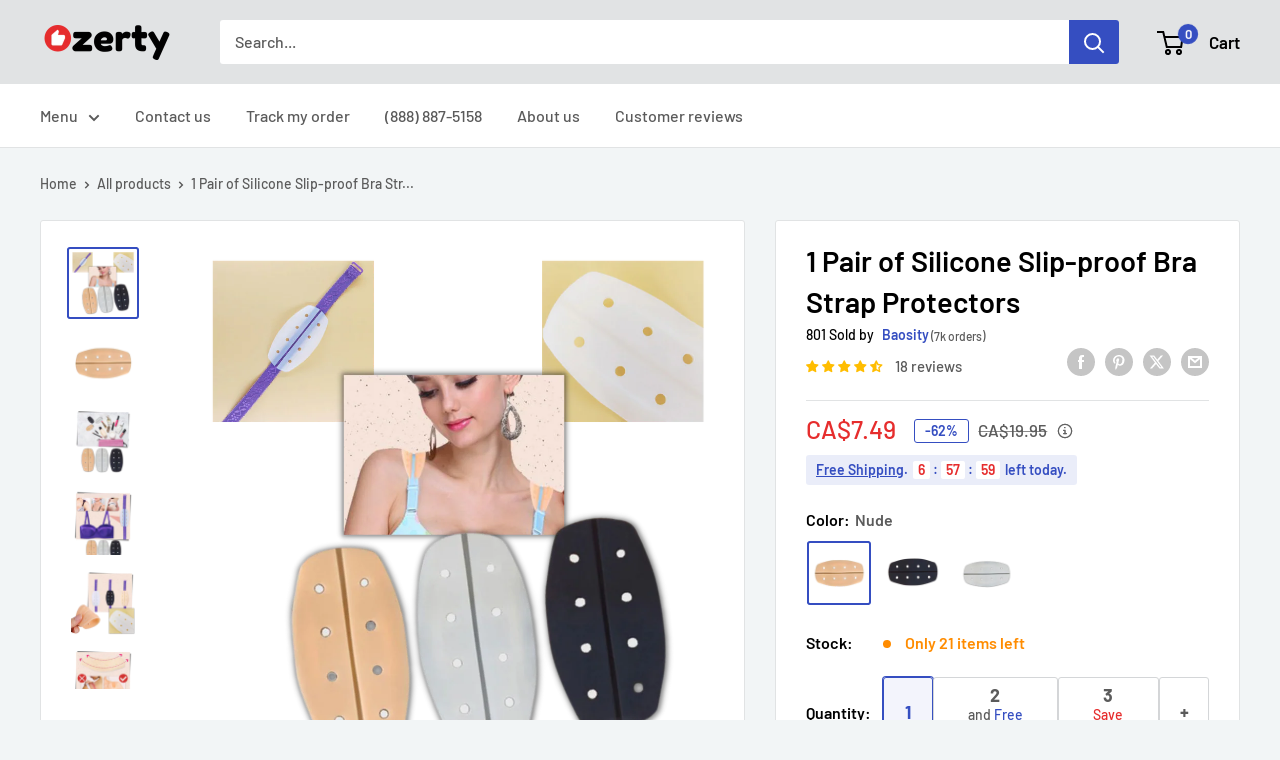

--- FILE ---
content_type: text/javascript; charset=utf-8
request_url: https://app.dragdropr.com/components/dependency-manager.js?version=1.0.8
body_size: 6091
content:
parcelRequireDragDropr=function(e,r,n,t){var i="function"==typeof parcelRequireDragDropr&&parcelRequireDragDropr,o="function"==typeof require&&require;function u(n,t){if(!r[n]){if(!e[n]){var f="function"==typeof parcelRequireDragDropr&&parcelRequireDragDropr;if(!t&&f)return f(n,!0);if(i)return i(n,!0);if(o&&"string"==typeof n)return o(n);var c=new Error("Cannot find module '"+n+"'");throw c.code="MODULE_NOT_FOUND",c}p.resolve=function(r){return e[n][1][r]||r},p.cache={};var l=r[n]=new u.Module(n);e[n][0].call(l.exports,p,l,l.exports,this)}return r[n].exports;function p(e){return u(p.resolve(e))}}u.isParcelRequire=!0,u.Module=function(e){this.id=e,this.bundle=u,this.exports={}},u.modules=e,u.cache=r,u.parent=i,u.register=function(r,n){e[r]=[function(e,r){r.exports=n},{}]};for(var f=0;f<n.length;f++)u(n[f]);if(n.length){var c=u(n[n.length-1]);t&&(!function(t,n){function o(t){return typeof t==typeof Function}function r(t){return!o(t)&&(t instanceof Object||"[object Object]"===Object.prototype.toString.call(t))}function e(t){if(!r(t))return!1;var n=t.constructor;if(!o(n))return!1;var e=n.prototype;return!!r(e)&&(!1!==e.hasOwnProperty("isPrototypeOf")&&n==={}.constructor)}!function t(n,c){if(r(c))for(var i in c)!o(c[i])||n[i]?e(c[i])?(n[i]||(n[i]={}),t(n[i],c[i])):n[i]||(n[i]=c[i]):n[i]=c[i]}(t=this[t]||(this[t]={}),c)}(t))}return u}({"q/7t":[function(require,module,exports) {
    "use strict";function t(e){return(t="function"==typeof Symbol&&"symbol"==typeof Symbol.iterator?function(t){return typeof t}:function(t){return t&&"function"==typeof Symbol&&t.constructor===Symbol&&t!==Symbol.prototype?"symbol":typeof t})(e)}exports.__esModule=!0;var e=0;function n(t){return"number"==typeof t&&!isNaN(t)}function o(t){return"string"==typeof t}function r(t,e){return void 0===e&&(e=Object),!u(t)&&(t instanceof e||"[object Object]"===Object.prototype.toString.call(t))}function i(t){return void 0===t}function u(e){return t(e)===("undefined"==typeof Function?"undefined":t(Function))}function s(t){return Array.isArray(t)}function c(t){return t instanceof Element||t instanceof Node&&1===t.nodeType}function f(t){return t instanceof HTMLInputElement||c(t)&&"input"===t.tagName.toLowerCase()}function p(t){return t instanceof HTMLSelectElement||c(t)&&"select"===t.tagName.toLowerCase()}function a(t){return t instanceof HTMLTextAreaElement||c(t)&&"textarea"===t.tagName.toLocaleLowerCase()}function l(t,n){return o(t)||(t=""),o(n)||(n=""),t+"_"+ ++e+"_"+n}exports.isNumber=n,exports.isString=o,exports.isObject=r,exports.isVoid=i,exports.isFunction=u,exports.isArray=s,exports.isElement=c,exports.isHTMLInputElement=f,exports.isHTMLSelectElement=p,exports.isHTMLTextAreaElement=a,exports.uniqueID=l;
},{}],"M706":[function(require,module,exports) {
    "use strict";exports.__esModule=!0;var t=require("../functions"),n=function(){function n(n,e){var i=this;this.destruct=function(){i.func=null,i.eventName=null},this.eventName=t.isString(n)?n:null,this.func=t.isFunction(e)?e:t.isFunction(n)?n:null}return n.prototype.hasEventName=function(){return t.isString(this.eventName)},n.prototype.getEventName=function(){return this.eventName},n.prototype.hasFunction=function(){return t.isFunction(this.func)},n.prototype.getFunction=function(){return this.func},n.prototype.isValid=function(t){return(!this.hasEventName()||this.getEventName()===t)&&this.hasFunction()},n.prototype.execute=function(){for(var t=[],n=0;n<arguments.length;n++)t[n]=arguments[n];return this.hasFunction()&&this.getFunction().apply(void 0,t),this},n}();exports.Listener=n;
},{"../functions":"q/7t"}],"k3rn":[function(require,module,exports) {
    "use strict";exports.__esModule=!0;var e=require("./listener"),t=require("../functions"),r=function(){function r(){this.listeners=[],this.eventCache={}}return r.prototype.dispatch=function(e){for(var r=[],i=1;i<arguments.length;i++)r[i-1]=arguments[i];t.isString(e)&&(this.eventCache[e]=!0);for(var n=0,s=this.getListeners();n<s.length;n++){var o=s[n];o.isValid(e)&&o.execute.apply(o,r)}return this},r.prototype.addListener=function(t){return t instanceof e.Listener&&this.listeners.push(t),this},r.prototype.getListeners=function(){return this.listeners},r.prototype.removeListener=function(t){if(t instanceof e.Listener){var r=this.listeners.indexOf(t);-1!==r&&this.listeners.splice(r,1)}return this},r.prototype.createListener=function(t,r){var i=new e.Listener(t,r);return this.addListener(i),i},r.prototype.dispatched=function(e){return t.isString(e)&&!0===this.eventCache[e]},r}();exports.BaseClass=r;
},{"./listener":"M706","../functions":"q/7t"}],"3jHN":[function(require,module,exports) {
    "use strict";var t=this&&this.__extends||function(){var t=function(e,r){return(t=Object.setPrototypeOf||{__proto__:[]}instanceof Array&&function(t,e){t.__proto__=e}||function(t,e){for(var r in e)e.hasOwnProperty(r)&&(t[r]=e[r])})(e,r)};return function(e,r){function n(){this.constructor=e}t(e,r),e.prototype=null===r?Object.create(r):(n.prototype=r.prototype,new n)}}(),e=this&&this.__assign||function(){return(e=Object.assign||function(t){for(var e,r=1,n=arguments.length;r<n;r++)for(var i in e=arguments[r])Object.prototype.hasOwnProperty.call(e,i)&&(t[i]=e[i]);return t}).apply(this,arguments)};exports.__esModule=!0;var r=require("../functions"),n=require("./base"),i=function(n){function i(t){var e=n.call(this)||this;return e.setDataSource(t),e}return t(i,n),i.prototype.setDataSource=function(t){var n={};r.isObject(t)&&(n=e({},t)),this.dataSource=n,this.dispatch();for(var i=0,o=this.getListeners();i<o.length;i++){var s=o[i];s.hasEventName()&&void 0!==this.read(s.getEventName())&&s.execute()}return this},i.prototype.getDataSource=function(){return this.dataSource},i.prototype.write=function(t,e){var n=t.split(i.PATH_SEPARATOR),o=n.pop(),s=n.length>0?this.read(n.join(i.PATH_SEPARATOR),!0):this.getDataSource();n.push(o);var a=n.join(i.PATH_SEPARATOR);return r.isObject(s)&&(s instanceof i?s.write(o,e):s[o]=e,this.dispatch(a)),this},i.prototype.read=function(t,e){if(r.isString(t)){for(var n=t.split(i.PATH_SEPARATOR),o=n.pop(),s=this.getDataSource(),a=0,c=n;a<c.length;a++){var u=c[a];if(r.isVoid(s[u])&&e)s[u]={};else if(!r.isObject(s[u]))return;s=s instanceof i?s.read(u,e):s[u]}return r.isVoid(s[o])&&e&&(s[o]={}),s[o]}},i.PATH_SEPARATOR=".",i}(n.BaseClass);exports.Config=i;
},{"../functions":"q/7t","./base":"k3rn"}],"o496":[function(require,module,exports) {
    "use strict";exports.__esModule=!0;var e=require("../functions"),t=function(){function t(e){void 0===e&&(e=window);var t=this;this.context=e,this.load=function(e,i){return t.iframe&&e===t.iframe.src&&i===t.plugin||(t.remove(),t.iframe=t.createIframe(),t.iframe.src=e,t.innerWrapper.appendChild(t.iframe)),t.plugin=i,t.originalOverflow=t.context.document.body.style.overflow,t.context.document.body.style.overflow="hidden",t.iframe.style.visibility="visible",t.iframe.style.display="initial",t.overlay.style.visibility="visible",t.overlay.style.display="initial",t},this.hide=function(){return t.context.document.body.style.overflow=t.originalOverflow,t.overlay.style.visibility="hidden",t.overlay.style.display="none",t},this.remove=function(){return t.iframe&&(t.innerWrapper.removeChild(t.iframe),t.iframe=null),t},this.overlay=this.createOverlay(),this.innerWrapper=this.createInnerWrapper(),this.overlay.appendChild(this.innerWrapper);var i=setInterval(function(){null!==t.context.document.body&&(clearInterval(i),t.context.document.body.appendChild(t.overlay))},50)}return t.prototype.createIframe=function(){var e=this.context.document.createElement("iframe");return e.style.width="100%",e.style.height="100%",e.style.border="none",e},t.prototype.createInnerWrapper=function(){var e=this.context.document.createElement("div");return e.style.position="fixed",e.style.top="2%",e.style.right="2%",e.style.bottom="2%",e.style.left="2%",e.style.background="#FFF",e.style.boxShadow="black 0px 0px 15px",e},t.prototype.createOverlay=function(){var e=this.context.document.createElement("div");return e.style.position="fixed",e.style.top="0",e.style.right="0",e.style.bottom="0",e.style.left="0",e.style.zIndex="99999999",e.style.background="rgba(0, 0, 0, 0.2)",e.style.transition="all 300ms linear",e.style.visibility="hidden",e.style.display="none",e.onclick=this.hide,e},t.prototype.hasPlugin=function(){return e.isObject(this.plugin)},t.prototype.getPlugin=function(){return this.plugin},t}();exports.Iframe=t;
},{"../functions":"q/7t"}],"VydQ":[function(require,module,exports) {
    "use strict";exports.__esModule=!0;var t=function(){function t(t,e,i){void 0===e&&(e=1e3),void 0===i&&(i=window),this.handler=t,this.milliseconds=e,this.context=i,this.setInterval(e)}return t.prototype.setInterval=function(t){return this.terminate(),this.milliseconds=t,this.intervalID=this.context.setInterval(this.handler,this.milliseconds),this.handler(),this},t.prototype.terminate=function(){return this.intervalID&&this.context.clearInterval(this.intervalID),this},t}();exports.Worker=t;
},{}],"ta4B":[function(require,module,exports) {
    "use strict";exports.__esModule=!0;var r=require("./worker"),e=require("../functions"),t=function(){function t(r){void 0===r&&(r=window),this.context=r,this.workers={}}return t.prototype.hasWorker=function(r){return!e.isVoid(this.workers[r])},t.prototype.getWorker=function(r){return this.workers[r]},t.prototype.terminateWorker=function(r){var t=this.getWorker(r);return e.isVoid(t)||(t.terminate(),delete this.workers[r]),t},t.prototype.registerWorker=function(e,t){if(!(e instanceof r.Worker))throw new Error("Given worker is not available worker farm worker. Use createWorker to create and register the workers");return this.terminateWorker(t),this.workers[t]=e,this.workers[t]},t.prototype.createWorker=function(e,t,o){void 0===o&&(o=1e3);var i=new r.Worker(t,o,this.context);return this.registerWorker(i,e),i},t.prototype.getWorkerIdentifiers=function(){var r=[];for(var e in this.workers)r.push(e);return r},t}();exports.WorkerFarm=t;
},{"./worker":"VydQ","../functions":"q/7t"}],"DYJp":[function(require,module,exports) {
    "use strict";var t=this&&this.__extends||function(){var t=function(r,e){return(t=Object.setPrototypeOf||{__proto__:[]}instanceof Array&&function(t,r){t.__proto__=r}||function(t,r){for(var e in r)r.hasOwnProperty(e)&&(t[e]=r[e])})(r,e)};return function(r,e){function n(){this.constructor=r}t(r,e),r.prototype=null===e?Object.create(e):(n.prototype=e.prototype,new n)}}();exports.__esModule=!0;var r=require("../classes/base"),e=require("../functions"),n=function(r){function n(t){void 0===t&&(t=window);var e=r.call(this)||this;return e.context=t,e.INNER_CONTEXT=void 0,e.READY=!1,e.INNER_CONTEXT=t,e}return t(n,r),n.prototype.init=function(){this.READY=!0},n.prototype.loaded=function(t){if(!this.isReady())return!1;for(var r=0,e=t=this.normalize(t);r<e.length;r++){var n=e[r];if(!this.check(n))return!1}return!0},n.prototype.simpleUrl=function(t){return e.isString(t)?t.replace("http://","").replace("https://","").split("?")[0]:""},n.prototype.innerContext=function(){return this.INNER_CONTEXT},n.prototype.isReady=function(){return this.READY},n.prototype.normalize=function(t){return e.isArray(t)||(t=e.isString(t)?[t]:[]),t},n}(r.BaseClass);exports.ResourceLoader=n;
},{"../classes/base":"k3rn","../functions":"q/7t"}],"v7Vw":[function(require,module,exports) {
    "use strict";var e=this&&this.__extends||function(){var e=function(t,r){return(e=Object.setPrototypeOf||{__proto__:[]}instanceof Array&&function(e,t){e.__proto__=t}||function(e,t){for(var r in t)t.hasOwnProperty(r)&&(e[r]=t[r])})(t,r)};return function(t,r){function o(){this.constructor=t}e(t,r),t.prototype=null===r?Object.create(r):(o.prototype=r.prototype,new o)}}();exports.__esModule=!0;var t=require("../functions"),r=require("../context"),o=require("./resource_loader"),n=function(o){function n(e){void 0===e&&(e=window);var t=o.call(this,e)||this;return t.context=e,t.styleQueue={},t.styleCache={},t}return e(n,o),n.prototype.createStyleLink=function(e){var t=this,r=this.context.document.createElement("link");return r.rel="stylesheet",r.type="text/css",r.href=e,r.media="all",r.onload=function(){t.styleCache[t.simpleUrl(e)]=!0},r.onerror=r.onload,r},n.prototype.load=function(e,o){var n=this,i=this.context.document.querySelector("head"),s=i?i.querySelectorAll("link"):null;if(e=this.normalize(e),i&&s&&0!==e.length){for(var c=0,u=e;c<u.length;c++){var l=u[c],a=this.simpleUrl(l);if(a&&!this.styleQueue[a]&&!this.styleCache[a]){for(var h=0;h<s.length;h++){-1===s[h].getAttribute("href").indexOf(a)||(this.styleCache[a]=!0)}this.styleQueue[a]||(this.styleQueue[a]=a,i.insertBefore(this.createStyleLink(l),null))}}var f=t.uniqueID(),y=!1;r.getWorkerFarm(this.context).createWorker(f,function(){n.loaded(e)&&(r.getWorkerFarm(n.context).terminateWorker(f),t.isFunction(o)&&!y&&(y=!0,o()))},50)}},n.prototype.check=function(e){return!(e=this.simpleUrl(e))||!0===this.styleCache[e]},n}(o.ResourceLoader);exports.StyleResourceLoader=n;
},{"../functions":"q/7t","../context":"17yZ","./resource_loader":"DYJp"}],"10DW":[function(require,module,exports) {
    "use strict";var e=this&&this.__extends||function(){var e=function(t,n){return(e=Object.setPrototypeOf||{__proto__:[]}instanceof Array&&function(e,t){e.__proto__=t}||function(e,t){for(var n in t)t.hasOwnProperty(n)&&(e[n]=t[n])})(t,n)};return function(t,n){function r(){this.constructor=t}e(t,n),t.prototype=null===n?Object.create(n):(r.prototype=n.prototype,new r)}}();exports.__esModule=!0;var t=require("../functions"),n=require("./resource_loader");exports.DEFAULT_LOADER="default",exports.SCRIPTJS_LOADER="scriptjs",exports.REQUIREJS_LOADER="requirejs";var r=function(n){function r(e){void 0===e&&(e=window);var t=n.call(this,e)||this;if(t.context=e,t.LOADER=null,t.hasElement())throw"DragDropr script resource loader already exist on page";return t}return e(r,n),r.prototype.init=function(){return this.loadDependencyManager(),n.prototype.init.call(this)},r.prototype.isReady=function(){return n.prototype.isReady.call(this)&&!!this.LOADER},r.prototype.loadDependencyManager=function(){var e=this,n=this.context.document.getElementsByTagName("body").item(0);if(t.isElement(n)){var o=this.context.document.createElement("iframe");o.src="about:blank",o.id=r.NODE_ID,o.style.display="none",o.style.visibility="hidden",o.onload=function(){t.isObject(e.context.DragDropr)||(e.context.DragDropr={}),e.INNER_CONTEXT=o.contentWindow,e.INNER_CONTEXT.DragDropr=e.context.DragDropr,e.INNER_CONTEXT.getComputedStyle=function(){return e.context.getComputedStyle.apply(null,arguments)};var n=o.contentWindow.document.getElementsByTagName("head").item(0);if(n){var r=o.contentWindow.document.createElement("script");r.async=!0,r.src="https://cdn.jsdelivr.net/npm/requirejs@2.3.6/require.min.js",r.onload=function(){e.LOADER=o.contentWindow.requirejs,e.LOADER.config({paths:{jquery:"https://code.jquery.com/jquery-3.3.1.min",fetch:"https://cdn.jsdelivr.net/npm/whatwg-fetch@3.0.0/dist/fetch.umd.min","es6-promise-auto":"https://cdn.jsdelivr.net/npm/es6-promise@4.2.8/dist/es6-promise.auto.min"},map:{"*":{jQuery:"jquery"}},shim:{fetch:{deps:["es6-promise-auto"]}}});var t=null;e.LOADER.onResourceLoad=function(n,r,o){e.INNER_CONTEXT&&e.INNER_CONTEXT.jQuery&&null===t&&(t=e.INNER_CONTEXT.jQuery.fn.init,e.INNER_CONTEXT.jQuery.fn.init=function(n,r,o){return n===e.INNER_CONTEXT&&(n=e.context),void 0===e?t(n,r,o):new t(n,r,o)},e.INNER_CONTEXT.jQuery.fn.init.prototype=e.INNER_CONTEXT.jQuery.fn)},e.READY=!0,e.dispatch("dependency_manager_loaded")},n.insertBefore(r,null)}},n.insertBefore(o,null)}},r.prototype.hasElement=function(){var e=this.context.document.getElementById(r.NODE_ID);return t.isElement(e)},r.prototype.load=function(e,t){var n=this;this.isReady()&&(e=this.normalize(e),this.LOADER(e,function(){t.apply(n.context,arguments)}))},r.prototype.check=function(e){return this.isReady()&&this.LOADER.defined(e)},r.NODE_ID="dragdropr-dependency-manager",r}(n.ResourceLoader);exports.ScriptResourceLoader=r;
},{"../functions":"q/7t","./resource_loader":"DYJp"}],"zNIb":[function(require,module,exports) {
    "use strict";exports.__esModule=!0;var e=require("../dependency_manager/style_resource_loader"),t=require("../dependency_manager/script_resource_loader"),n=function(){function n(n,r,i){void 0===n&&(n=window);var o=this;this.context=n,this.window=void 0,i||(i=new e.StyleResourceLoader(n)),r||(r=new t.ScriptResourceLoader(n)),r.createListener("dependency_manager_loaded",function(){o.window=r.innerContext();var e=document.createEvent("Event");e.initEvent("DragDropr.DependencyManager",!0,!0),o.context.document.dispatchEvent(e)}),this.SCRIPT_RESOURCE_LOADER=r,this.STYLE_RESOURCE_LOADER=i,this.SCRIPT_RESOURCE_LOADER.init(),this.STYLE_RESOURCE_LOADER.init()}return n.prototype.loaded=function(){return this.SCRIPT_RESOURCE_LOADER.isReady()&&this.STYLE_RESOURCE_LOADER.isReady()},n.prototype.loadDependencies=function(e,t,n){return n.load(e,t),this},n.prototype.require=function(e,t){return this.loadDependencies(e,t,this.SCRIPT_RESOURCE_LOADER)},n.prototype.requireStyles=function(e,t){return this.loadDependencies(e,t,this.STYLE_RESOURCE_LOADER)},n}();exports.DependencyManager=n;
},{"../dependency_manager/style_resource_loader":"v7Vw","../dependency_manager/script_resource_loader":"10DW"}],"17yZ":[function(require,module,exports) {
    "use strict";exports.__esModule=!0;var r=require("./functions"),e=require("./classes/config"),o=require("./classes/ifame"),t=require("./classes/worker_farm"),a=require("./classes/dependency_manager");exports.DRAGDROPR_CONTEXT={CONFIG:"DRAGDROPR_CONTEXT_CONFIG",IFRAME:"DRAGDROPR_CONTEXT_IFRAME",LISTENER:"DRAGDROPR_CONTEXT_LISTENER",WORKER_FARM:"DRAGDROPR_CONTEXT_WORKER_FARM",DEPENDENCY_MANAGER:"DRAGDROPR_CONTEXT_DEPENDENCY_MANAGER"};var D=window;function n(e){void 0===e&&(e=window),r.isFunction(e[exports.DRAGDROPR_CONTEXT.LISTENER])||(e[exports.DRAGDROPR_CONTEXT.LISTENER]=function(o){var t=i(e),a=o.data;if(r.isObject(a)&&t.hasPlugin()){if(!r.isObject(a.dragDroprPayload)){if(!r.isObject(a.action)||"DDR_CLOSE_EDITOR"!==a.action.type)return;a.dragDroprPayload={event:"close"},a.integrationPayload=t.getPlugin().getPayload()}var D=t.getPlugin();switch(a.dragDroprPayload.event){case"ready":o.source.postMessage({integrationPayload:D.getPayload()},o.origin);break;case"save":if(!D.isPayloadApplicable(a.integrationPayload))return;t.remove(),D.setValue(a.dragDroprPayload.html),t.hide();break;case"close":a.dragDroprPayload.close=!0}a.dragDroprPayload.close&&t&&t.remove().hide(),r.isString(a.dragDroprPayload.event)&&D.dispatch("DDR_MESSAGE_"+a.dragDroprPayload.event.toUpperCase(),D,o)}},e.addEventListener("message",e[exports.DRAGDROPR_CONTEXT.LISTENER]))}function R(o){if(void 0===o&&(o=window),r.isVoid(o[exports.DRAGDROPR_CONTEXT.CONFIG])&&(o[exports.DRAGDROPR_CONTEXT.CONFIG]=new e.Config({})),r.isObject(o.DragDropr)||(o.DragDropr={}),!r.isFunction(o.DragDropr.getConfig)){o.DragDropr.getConfig=R;var t=o.document.createEvent("Event");t.initEvent("DragDropr.Config",!0,!0),document.dispatchEvent(t)}return o[exports.DRAGDROPR_CONTEXT.CONFIG]}function i(e){return void 0===e&&(e=window),E(e)&&(e=e.top),r.isVoid(e[exports.DRAGDROPR_CONTEXT.IFRAME])&&(e[exports.DRAGDROPR_CONTEXT.IFRAME]=new o.Iframe(e),n(e)),r.isObject(e.DragDropr)||(e.DragDropr={}),r.isFunction(e.DragDropr.getIframe)||(e.DragDropr.getIframe=i),e[exports.DRAGDROPR_CONTEXT.IFRAME]}function s(e){return void 0===e&&(e=window),r.isVoid(e[exports.DRAGDROPR_CONTEXT.WORKER_FARM])&&(e[exports.DRAGDROPR_CONTEXT.WORKER_FARM]=new t.WorkerFarm(e)),r.isObject(e.DragDropr)||(e.DragDropr={}),r.isFunction(e.DragDropr.getWorkerFarm)||(e.DragDropr.getWorkerFarm=s),e[exports.DRAGDROPR_CONTEXT.WORKER_FARM]}function E(e){try{return e.top!==e&&!r.isVoid(e.top.document)}catch(r){}return!1}function p(e){return void 0===e&&(e=window),r.isVoid(e[exports.DRAGDROPR_CONTEXT.DEPENDENCY_MANAGER])&&(e[exports.DRAGDROPR_CONTEXT.DEPENDENCY_MANAGER]=new a.DependencyManager),r.isObject(e.DragDropr)||(e.DragDropr={}),r.isFunction(e.DragDropr.getDependencyManager)||(e.DragDropr.getDependencyManager=p),e[exports.DRAGDROPR_CONTEXT.DEPENDENCY_MANAGER]}function g(){return D}exports.getConfig=R,exports.getIframe=i,exports.getWorkerFarm=s,exports.hasTopContext=E,exports.getDependencyManager=p,exports.getContext=g;
},{"./functions":"q/7t","./classes/config":"3jHN","./classes/ifame":"o496","./classes/worker_farm":"ta4B","./classes/dependency_manager":"zNIb"}],"RDaC":[function(require,module,exports) {
    "use strict";function e(e){for(var s in e)exports.hasOwnProperty(s)||(exports[s]=e[s])}exports.__esModule=!0,e(require("./classes/base")),e(require("./classes/config")),e(require("./classes/ifame")),e(require("./classes/listener")),e(require("./classes/dependency_manager"));
},{"./classes/base":"k3rn","./classes/config":"3jHN","./classes/ifame":"o496","./classes/listener":"M706","./classes/dependency_manager":"zNIb"}],"dyXm":[function(require,module,exports) {
    "use strict";function e(e){for(var r in e)exports.hasOwnProperty(r)||(exports[r]=e[r])}var r=this&&this.__importStar||function(e){if(e&&e.__esModule)return e;var r={};if(null!=e)for(var t in e)Object.hasOwnProperty.call(e,t)&&(r[t]=e[t]);return r.default=e,r};exports.__esModule=!0;var t=require("./context"),n=r(require("./classes"));e(require("./functions")),e(require("./context")),exports.Classes=n,exports.dependencyManager=t.getDependencyManager();
},{"./context":"17yZ","./classes":"RDaC","./functions":"q/7t"}]},{},["dyXm"], "DragDropr");